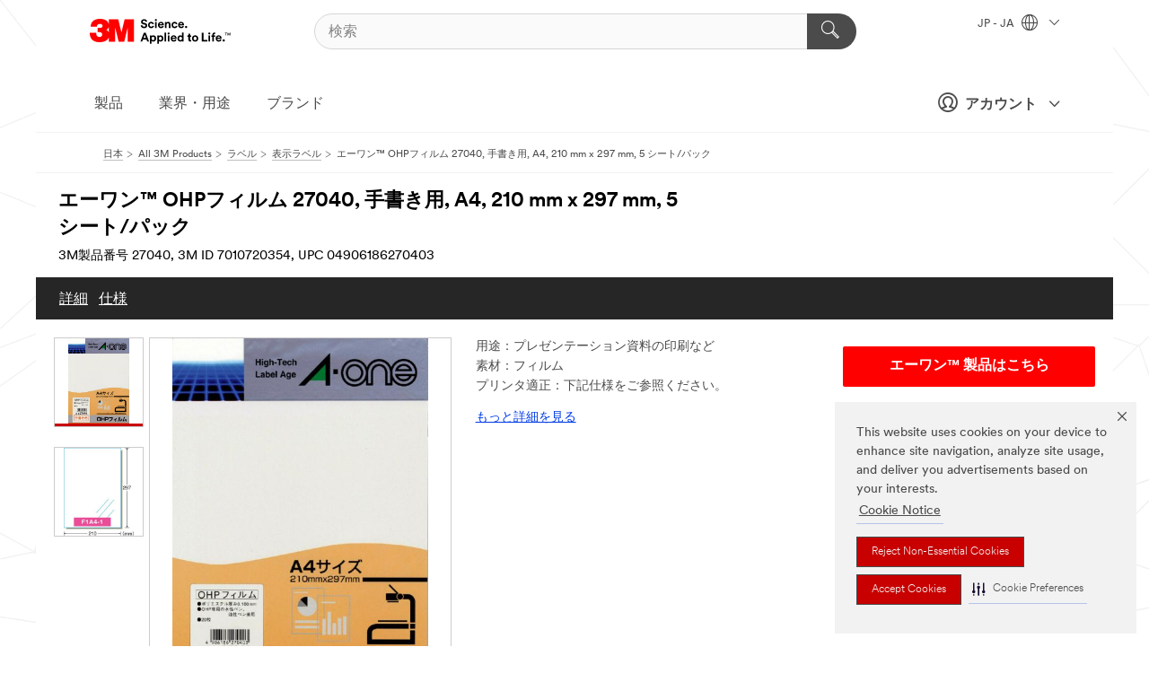

--- FILE ---
content_type: text/html; charset=UTF-8
request_url: https://www.3mcompany.jp/3M/ja_JP/p/d/v000519804/
body_size: 15712
content:
<!DOCTYPE html>
<html lang="ja-JP">
 <head><meta http-equiv="X-UA-Compatible" content="IE=EDGE"><script type="text/javascript" src="https://cdn-prod.securiti.ai/consent/auto_blocking/0638aaa2-354a-44c0-a777-ea4db9f7bf8a/6cf415cb-9ae9-417e-a0b1-82585df46615.js"></script><script>(function(){var s=document.createElement('script');s.src='https://cdn-prod.securiti.ai/consent/cookie-consent-sdk-loader.js';s.setAttribute('data-tenant-uuid', '0638aaa2-354a-44c0-a777-ea4db9f7bf8a');s.setAttribute('data-domain-uuid', '6cf415cb-9ae9-417e-a0b1-82585df46615');s.setAttribute('data-backend-url', 'https://app.securiti.ai');s.setAttribute('data-skip-css', 'false');s.defer=true;var parent_node=document.head || document.body;parent_node.appendChild(s);})()</script><script src="https://tags.tiqcdn.com/utag/3m/3m-apac/prod/utag.sync.js"></script><script>if (typeof utag_data == 'undefined') utag_data = {};</script><style>.MMM--site-bd .mds-wrapper p{margin:0;}.mds-wrapper .mds-titleWithText_content--body p, .mds-wrapper .mds-stackableimages_container--content p, .mds-wrapper .mds-content-cards_grid_card_body .mds-font_body p, .mds-wrapper .mds-contentCTA_content--body p, .mds-wrapper .mds-accordion_content--text>p, .mds-wrapper .mds-tabs_items--content>div>p, .mds-wrapper .mds-verticaltabs_content--text>p{margin-bottom:15px;}.MMM--site-bd .mds-wrapper .mds-margin_large--bottom{margin-bottom: 20px;}.MMM--site-bd .mds-wrapper .mds-margin_large--top{margin-top: 20px;}.MMM--site-bd .mds-wrapper ol{margin:0;}.MMM--site-bd .mds-wrapper .mds-titleWithText_content--body ol, .MMM--site-bd .mds-wrapper .mds-titleWithText_content--body ul, .MMM--site-bd .mds-wrapper .mds-stackableimages_container--content ol, .MMM--site-bd .mds-wrapper .mds-stackableimages_container--content ul, .MMM--site-bd .mds-wrapper .mds-content-cards_grid_card_body .mds-font_body ol, .MMM--site-bd .mds-wrapper .mds-content-cards_grid_card_body .mds-font_body ul, .MMM--site-bd .mds-wrapper .mds-contentCTA_content--body ol, .MMM--site-bd .mds-wrapper .mds-contentCTA_content--body ul, .MMM--site-bd .mds-wrapper .mds-accordion_content--text>ol, .MMM--site-bd .mds-wrapper .mds-accordion_content--text>ul, .MMM--site-bd .mds-wrapper .mds-tabs_items--content>div>ol, .MMM--site-bd .mds-wrapper .mds-tabs_items--content>div>ul, .MMM--site-bd .mds-wrapper .mds-verticaltabs_content--text>ol, .MMM--site-bd .mds-wrapper .mds-verticaltabs_content--text>ul{padding-left: 22px;}</style>
<title>エーワン™ OHPフィルム 27040, 手書き用, A4, 210 mm x 297 mm, 5 シート/パック | 3M 日本</title>
  <meta charset="utf-8">
  <meta name="viewport" content="width=device-width, initial-scale=1.0">
<meta name="DCSext.Brand" content="エーワン">
<meta name="DCSext.Business" content="Consumer Business Group">
<meta name="DCSext.CDC" content="BJ">
<meta name="DCSext.Dimension_FUZE_Featured_Brands" content="エーワン">
<meta name="DCSext.Hierarchy" content="GPH12326">
<meta name="DCSext.SnapsPdp" content="エーワン™ OHPフィルム 27040, 手書き用, A4, 210 mm x 297 mm, 5 シート/パック">
<meta name="DCSext.ewcd_url" content="Z6_79L2HO02KO3O10Q639V7L0A534 | Z6_79L2HO02KG6I50QDV8OC6DIFH6">
<meta name="DCSext.locale" content="ja_JP">
<meta name="DCSext.page" content="CORP_SNAPS_GPH_JP">
<meta name="DCSext.platform" content="FUZE">
<meta name="DCSext.site" content="CORP_SNAPS_GPH">
<meta name="Discontinued" content="false">
<meta name="WT.cg_n" content="Product Detail Page">
<meta name="WT.dcsvid" content="">
<meta name="WT.pn_sku" content="7010720354">
<meta name="application-name" content="MMM-ext">
<meta name="baseurl" content="https://www.3mcompany.jp/3M/ja_JP/p/">
<meta name="dc_coverage" content="JP">
<meta name="description" content="プレゼンテーションに利用できるOHPフィルムです。">
<meta name="entity.categoryId" content="GPH12326">
<meta name="format-detection" content="telephone=no">
<meta name="generatedBySNAPS" content="true">
<meta http-equiv="cleartype" content="on">
<meta http-equiv="format-detection" content="telephone=no">
<meta http-equiv="imagetoolbar" content="no">
<meta name="isChild" content="true">
<meta name="isParent" content="false">
<meta name="mmm_id" content="7010720354">
<meta name="mmmsite" content="CORP_SNAPS_GPH">
<meta name="og:description" content="プレゼンテーションに利用できるOHPフィルムです。">
<meta name="og:image" content="https://multimedia.3m.com/mws/media/1218540J/J.jpg">
<meta name="og:title" content="エーワン™ OHPフィルム 27040, 手書き用, A4, 210 mm x 297 mm, 5 シート/パック">
<meta name="og:url" content="https://www.3mcompany.jp/3M/ja_JP/p/d/v000519804/">
<meta name="pageType" content="FuzeProductDetail">
<meta name="mmm:serp" content="https://www.3mcompany.jp/3M/ja_JP/p/d/v000519804/"/>
<link rel="canonical" href="https://www.3mcompany.jp/3M/ja_JP/p/d/v000519804/" /><!--  <PageMap><DataObject type="server"><Attribute name="node">fd-1 | WebSphere_Portal</Attribute>
<Attribute name="placeUniquename">CORP_SNAPS_GPH</Attribute>
<Attribute name="sitebreadcrumb">Z6_79L2HO02KG6I50QDV8OC6DIFH6</Attribute>
<Attribute name="themeVersion">2025.12</Attribute>
<Attribute name="pageUniquename">CORP_SNAPS_GPH_JP</Attribute>
</DataObject>
<DataObject type="page"><Attribute name="site">Z6_79L2HO02KO3O10Q639V7L0A534 | CORP_SNAPS_GPH</Attribute>
<Attribute name="currentpage">Z6_79L2HO02KG6I50QDV8OC6DIFH6</Attribute>
<Attribute name="currentuniquename">CORP_SNAPS_GPH_JP</Attribute>
</DataObject>
</PageMap> --><link rel="shortcut icon" type="image/ico" href="/favicon.ico" />
<link rel="apple-touch-icon-precomposed" sizes="57x57" href="/3m_theme_assets/themes/3MTheme/assets/images/unicorn/3M_Bookmark_Icon_57x57.png" />
<link rel="apple-touch-icon-precomposed" sizes="60x60" href="/3m_theme_assets/themes/3MTheme/assets/images/unicorn/3M_Bookmark_Icon_60x60.png" />
<link rel="apple-touch-icon-precomposed" sizes="72x72" href="/3m_theme_assets/themes/3MTheme/assets/images/unicorn/3M_Bookmark_Icon_72x72.png" />
<link rel="apple-touch-icon-precomposed" sizes="76x76" href="/3m_theme_assets/themes/3MTheme/assets/images/unicorn/3M_Bookmark_Icon_76x76.png" />
<link rel="apple-touch-icon-precomposed" sizes="114x114" href="/3m_theme_assets/themes/3MTheme/assets/images/unicorn/3M_Bookmark_Icon_114x114.png" />
<link rel="apple-touch-icon-precomposed" sizes="120x120" href="/3m_theme_assets/themes/3MTheme/assets/images/unicorn/3M_Bookmark_Icon_120x120.png" />
<link rel="apple-touch-icon-precomposed" sizes="144x144" href="/3m_theme_assets/themes/3MTheme/assets/images/unicorn/3M_Bookmark_Icon_144x144.png" />
<link rel="apple-touch-icon-precomposed" sizes="152x152" href="/3m_theme_assets/themes/3MTheme/assets/images/unicorn/3M_Bookmark_Icon_152x152.png" />
<link rel="apple-touch-icon-precomposed" sizes="180x180" href="/3m_theme_assets/themes/3MTheme/assets/images/unicorn/3M_Bookmark_Icon_180x180.png" />
<meta name="msapplication-TileColor" content="#ffffff" />
<meta name="msapplication-square70x70logo" content="/3m_theme_assets/themes/3MTheme/assets/images/unicorn/smalltile.png" />
<meta name="msapplication-square150x150logo" content="/3m_theme_assets/themes/3MTheme/assets/images/unicorn/mediumtile.png" />
<meta name="msapplication-wide310x150logo" content="/3m_theme_assets/themes/3MTheme/assets/images/unicorn/widetile.png" />
<meta name="msapplication-square310x310logo" content="/3m_theme_assets/themes/3MTheme/assets/images/unicorn/largetile.png" />
<link rel="stylesheet" href="/3m_theme_assets/themes/3MTheme/assets/css/build/phoenix.css?v=3.183.0" />
<link rel="stylesheet" href="/3m_theme_assets/themes/3MTheme/assets/css/unicorn-icons.css?v=3.183.0" />
<link rel="stylesheet" media="print" href="/3m_theme_assets/themes/3MTheme/assets/css/build/unicorn-print.css?v=3.183.0" />
<link rel="stylesheet" href="/3m_theme_assets/static/MDS/mammoth.css?v=3.183.0" />
<!--[if IE]><![endif]-->
<!--[if (IE 8)|(IE 7)]>
<script type="text/javascript">
document.getElementById("js-main_style").setAttribute("href", "");
</script>

<![endif]-->
<!--[if lte IE 6]><![endif]-->
<script type="text/javascript" src="/3m_theme_assets/themes/3MTheme/assets/scripts/mmmSettings.js"></script><link rel="stylesheet" href="/3m_theme_assets/themes/3MTheme/assets/css/build/gsn.css" />
<link rel="stylesheet" href="/3m_theme_assets/themes/3MTheme/assets/css/static/MyAccountDropdown/MyAccountDropdown.css" />


<script>(window.BOOMR_mq=window.BOOMR_mq||[]).push(["addVar",{"rua.upush":"false","rua.cpush":"false","rua.upre":"false","rua.cpre":"false","rua.uprl":"false","rua.cprl":"false","rua.cprf":"false","rua.trans":"","rua.cook":"false","rua.ims":"false","rua.ufprl":"false","rua.cfprl":"false","rua.isuxp":"false","rua.texp":"norulematch","rua.ceh":"false","rua.ueh":"false","rua.ieh.st":"0"}]);</script>
                              <script>!function(e){var n="https://s.go-mpulse.net/boomerang/";if("False"=="True")e.BOOMR_config=e.BOOMR_config||{},e.BOOMR_config.PageParams=e.BOOMR_config.PageParams||{},e.BOOMR_config.PageParams.pci=!0,n="https://s2.go-mpulse.net/boomerang/";if(window.BOOMR_API_key="UWRYR-C88R8-XEZDS-AZ97P-LXP2F",function(){function e(){if(!o){var e=document.createElement("script");e.id="boomr-scr-as",e.src=window.BOOMR.url,e.async=!0,i.parentNode.appendChild(e),o=!0}}function t(e){o=!0;var n,t,a,r,d=document,O=window;if(window.BOOMR.snippetMethod=e?"if":"i",t=function(e,n){var t=d.createElement("script");t.id=n||"boomr-if-as",t.src=window.BOOMR.url,BOOMR_lstart=(new Date).getTime(),e=e||d.body,e.appendChild(t)},!window.addEventListener&&window.attachEvent&&navigator.userAgent.match(/MSIE [67]\./))return window.BOOMR.snippetMethod="s",void t(i.parentNode,"boomr-async");a=document.createElement("IFRAME"),a.src="about:blank",a.title="",a.role="presentation",a.loading="eager",r=(a.frameElement||a).style,r.width=0,r.height=0,r.border=0,r.display="none",i.parentNode.appendChild(a);try{O=a.contentWindow,d=O.document.open()}catch(_){n=document.domain,a.src="javascript:var d=document.open();d.domain='"+n+"';void(0);",O=a.contentWindow,d=O.document.open()}if(n)d._boomrl=function(){this.domain=n,t()},d.write("<bo"+"dy onload='document._boomrl();'>");else if(O._boomrl=function(){t()},O.addEventListener)O.addEventListener("load",O._boomrl,!1);else if(O.attachEvent)O.attachEvent("onload",O._boomrl);d.close()}function a(e){window.BOOMR_onload=e&&e.timeStamp||(new Date).getTime()}if(!window.BOOMR||!window.BOOMR.version&&!window.BOOMR.snippetExecuted){window.BOOMR=window.BOOMR||{},window.BOOMR.snippetStart=(new Date).getTime(),window.BOOMR.snippetExecuted=!0,window.BOOMR.snippetVersion=12,window.BOOMR.url=n+"UWRYR-C88R8-XEZDS-AZ97P-LXP2F";var i=document.currentScript||document.getElementsByTagName("script")[0],o=!1,r=document.createElement("link");if(r.relList&&"function"==typeof r.relList.supports&&r.relList.supports("preload")&&"as"in r)window.BOOMR.snippetMethod="p",r.href=window.BOOMR.url,r.rel="preload",r.as="script",r.addEventListener("load",e),r.addEventListener("error",function(){t(!0)}),setTimeout(function(){if(!o)t(!0)},3e3),BOOMR_lstart=(new Date).getTime(),i.parentNode.appendChild(r);else t(!1);if(window.addEventListener)window.addEventListener("load",a,!1);else if(window.attachEvent)window.attachEvent("onload",a)}}(),"".length>0)if(e&&"performance"in e&&e.performance&&"function"==typeof e.performance.setResourceTimingBufferSize)e.performance.setResourceTimingBufferSize();!function(){if(BOOMR=e.BOOMR||{},BOOMR.plugins=BOOMR.plugins||{},!BOOMR.plugins.AK){var n=""=="true"?1:0,t="",a="bu5fziaxhuqq62lrkaua-f-f4ded2ffe-clientnsv4-s.akamaihd.net",i="false"=="true"?2:1,o={"ak.v":"39","ak.cp":"832420","ak.ai":parseInt("281472",10),"ak.ol":"0","ak.cr":8,"ak.ipv":4,"ak.proto":"h2","ak.rid":"377006fe","ak.r":45721,"ak.a2":n,"ak.m":"dscx","ak.n":"essl","ak.bpcip":"13.58.92.0","ak.cport":38516,"ak.gh":"23.33.25.7","ak.quicv":"","ak.tlsv":"tls1.3","ak.0rtt":"","ak.0rtt.ed":"","ak.csrc":"-","ak.acc":"","ak.t":"1769033768","ak.ak":"hOBiQwZUYzCg5VSAfCLimQ==YOWh1cMJnc7NkC6g6ZFM4FmamhfKNKaZ6DfKZp+GwVP5uQ3eAw4NcTRdBtqLw1YpoQG8C50tKViWetSTWfBPm4N8o2TkekkDb54amvlH1lAExFESNEIoYSUkc/YB7Cf+D2FcL33m0aicTSSu0OiXCzXOAgNYazyxX+Njl+jFiuXPMp8TOK10+uLG74pVLd828aTBc6S6qv7rn+E5gd7HoLR8wmTlsp+ytqmjC+7ASjZ0Kjk34Tx+wc4A1kxRJB5MRQIfemMA/Z+CyShzP2ept5ldif1qqO2CgyPAmPCxEBkK6GgW4imQGYI+P/1LRntz53QDipTujCKZu5nQoLQr3knFyLmug7Mp7RtKrQIU62MYT1+tpYKmh3KSn8itQdNDzl+x5NCbAXTSsRY+3MAxakH8uj8MrP5QDekSmkdZN9c=","ak.pv":"279","ak.dpoabenc":"","ak.tf":i};if(""!==t)o["ak.ruds"]=t;var r={i:!1,av:function(n){var t="http.initiator";if(n&&(!n[t]||"spa_hard"===n[t]))o["ak.feo"]=void 0!==e.aFeoApplied?1:0,BOOMR.addVar(o)},rv:function(){var e=["ak.bpcip","ak.cport","ak.cr","ak.csrc","ak.gh","ak.ipv","ak.m","ak.n","ak.ol","ak.proto","ak.quicv","ak.tlsv","ak.0rtt","ak.0rtt.ed","ak.r","ak.acc","ak.t","ak.tf"];BOOMR.removeVar(e)}};BOOMR.plugins.AK={akVars:o,akDNSPreFetchDomain:a,init:function(){if(!r.i){var e=BOOMR.subscribe;e("before_beacon",r.av,null,null),e("onbeacon",r.rv,null,null),r.i=!0}return this},is_complete:function(){return!0}}}}()}(window);</script></head>
<body class="MMM--bodyContain MMM--body_1440"><div class="MMM--skipMenu" id="top"><ul class="MMM--skipList"><li><a href="#js-gsnMenu">グローバルナビゲーションへ</a></li><li><a href="#ssnMenu">ページメニューへ</a></li><li><a href="#pageContent">コンテンツへ</a></li><li><a href="#js-searchBar">検索はこちら</a></li><li><a href="#help--links">お問い合わせはこちら</a></li><li><a href="/3M/ja_JP/company-jp/site-map/">サイトマップ</a></li></ul>
</div>

    <div id="js-bodyWrapper" class="MMM--themeWrapper">
        <div class="m-dropdown-list_overlay"></div>
    <nav class="m-nav">      
      <div class="is-header_container h-fitWidth m-header_container">
        <div class="m-header">          
          <a href="/3M/ja_JP/company-jp/" aria-label="3M Logo - Opens in a new window" class="is-3MLogo m-header_logo l-smallMarginRight h-linkNoUnderline l-centerVertically" title="3Mジャパングループ">
            <img class="h-onDesktop m-header_logoImg" src="/3m_theme_assets/themes/3MTheme/assets/images/unicorn/Logo.svg" alt="3M ロゴ" />
            <img class="h-notOnDesktop l-img" src="/3m_theme_assets/themes/3MTheme/assets/images/unicorn/Logo_mobile.png" alt="3M ロゴ" />
          </a>                          

          

<div class="m-header_search l-smallMarginRight">
  <form class="h-fitHeight" id="typeahead-root" action="/3M/ja_JP/p/">
    <input id="js-searchBar" class="m-header_searchbar h-fitWidth h-fitHeight l-centerVertically is-searchbar" name="Ntt" type="search" placeholder="検索" aria-label="検索">
    <button class="m-header_searchbutton" type="submit" value="検索" aria-label="検索">
      <i class="MMM--icn MMM--icn_search color--white"></i>
    </button>
  </form>
</div>


          <div style="display: inline-block" class="h-notOnDesktop">
            <div class="m-header_menu l-centerVertically h-notOnDesktop">
              <a href="#" class="h-linkNoUnderline link--dark is-header_menuLink is-collapsed m-header_menuLink" aria-haspopup="true" aria-controls="navOptions" aria-label="Open Navigation" data-openlabel="Open Navigation" data-closelabel="閉じる">
                <i class="MMM--icn MMM--icn_hamburgerMenu is-header_menuIcon m-header_menuIcn"></i>
              </a>
              <i class="MMM--icn MMM--icn_close link--dark m-header_hiddenIcn m-header_menuIcn"></i>
            </div>
          </div>
          <div class="m-header--fix"></div>
        </div>
                
        
        <div class="m-header-madbar h-notOnDesktop">
          <div class="MAD-Bar">
            <div class="m-account mad-section">
              
              <a href="#" role="button" class="m-btn m-btn--free font--size m-navbar_loginBtn m-navbar_profileBtn link--dark is-header_madSI is-closed is-signInToggle" target="_self">
                <i class="MMM--icn MMM--icn_userHollow large-icn"></i>
                アカウント
                <i class="MMM--icn MMM--icn_down_arrow mad-barSI-arrow"></i>
              </a>
              
            </div>
          </div>
        </div>
                
        <div class="m-header_overlay"></div>
        
        <!-- Profile Management Pop-Up -->
              <div class="m-navbar m-navbar-noStyle">
               <div class=" is-signInPopUp h-hidden">
                <div class="m-navbar_signInPopup font--standard mad-menu-container" aria-modal="true">                           
                  
                  <div class="MyLogOut MySignIn">
                    <a target="_self" class="externalSameWdw" rel="nofollow" href="https://www.3mcompany.jp/my3M/ja_JP/p/" class="m-btn--red font--size m-signOutBtn_lg">サインイン</a>
                  </div>
                  
                  <div class="signIn-linkBox">
                    <a href="https://order.3m.com/store/bComJapanStoreSite/ja_JP/login">bComにサインイン</a>
                  </div>
                </div> 
               </div> 
              </div>            
            

        <div class="is-dropdown h-hidden m-navbar_container">
          <div class="m-navbar_overlay h-fitHeight h-notOnMobile is-overlay h-notOnDesktop"></div>
          <div class="m-navbar">
            <div class="m-navbar_level-1 js-navbar_level-1">

              
	          <div class="m-navbar_login m-navbar_loginProfile h-notOnMobile h-notOnTablet h-onDesktop">
              <div class="mad-section">
                <a href="#" class="m-btn m-btn--free font--size m-navbar_loginBtn m-navbar_signInBtn link--dark is-signInToggle is-header_madDesktopSI">
                  <i class="MMM--icn MMM--icn_userHollow l-centerVertically large-icn" style="padding-left: 10px; font-weight: bold;"></i>
                  アカウント
                  <i class="MMM--icn mad-barSI-arrow MMM--icn_down_arrow" style="padding-left: 10px; font-size: 11px;"></i>
                </a>
              </div>
            </div>
 
              <div class="m-navbar_localization l-centerVertically">
                <a href="#" class="link--dark l-centerVertically is-localeToggle">JP - JA
                  <i class="MMM--icn MMM--icn_localizationGlobe l-centerVertically m-navbar_localGlobe" style="padding-left: 5px;"></i>
                  <i class="MMM--icn MMM--icn_down_arrow h-onDesktop" style="padding-left: 10px; font-size: 11px;"></i></a>
              </div>
              <div id="js-gsnMenu" class="m-navbar_nav">

                
<ul id="navOptions" role="menubar">
<li class="m-navbar_listItem">
        <a href="#" id="navbar_link-products" class="is-navbar_link m-navbar_link" aria-haspopup="true" aria-expanded="false">製品</a>
      </li><li class="m-navbar_listItem">
        <a href="#" id="navbar_link-industries" class="is-navbar_link m-navbar_link" aria-haspopup="true" aria-expanded="false">業界・用途</a>
      </li><li class="m-navbar_listItem">
        <a href="#" id="navbar_link-brands" class="is-navbar_link m-navbar_link" aria-haspopup="true" aria-expanded="false">ブランド</a>
      </li>
</ul>
<div class="m-navbar_localOverlay is-localePopUp h-hidden">
  <div class="m-navbar_localPopup m-navbar_popup font--standard" aria-modal="true" role="dialog" aria-label="language switcher dialog">
    <button
      class="m-navbar-localClose m-btn--close color--silver is-close h-notOnDesktop"
      aria-label="閉じる"><i class="MMM--icn MMM--icn_close"></i></button>
    <div class="font--standard m-navbar_popupTitle">3Mジャパングループ</div>
    <form>
      <div class="font--standard m-navbar_popupOptions"><input type="radio" name="locale" value="https://www.3mcompany.jp/3M/ja_JP/p/d/v000519804/" id="locale-jp-ja" class="m-radioInput" checked>
      	    <label class="m-radioInput_label" for="locale-jp-ja">日本語 - JA</label><br></div>
      <a href="https://www.3m.com/3M/en_US/select-location/" aria-label="Change 3M Location" class="link">Change 3M Location</a>
      <button type="submit" value="送信" class="m-btn m-btn--red m-navbar_localeSave is-saveLocale">保存</button>
    </form>
  </div>
  <div class="m-overlay h-onDesktop is-close"></div>
</div>
              </div>
            </div>

            <div class="m-dropdown-list js-navbar_level-2">

              <!-- Dropdown Lists Header -->
<div class="m-dropdown-list_header">
  <button class="m-dropdown-list_backBtn js-dropdown-list_backBtn">
    <i class="MMM--icn MMM--icn_lt2"></i>
  </button>
  <div class="m-dropdown-list_title">
<label id="dropdown-list_products-title">製品</label>
      <label id="dropdown-list_industries-title">業界・用途</label>
      <label id="dropdown-list_brands-title">ブランド</label>
      
  </div>
</div><!-- End of the dropdown list header --><ul id="products-list" class="l-dropdown-list_container" role="menu" aria-hidden="true"><li class="l-dropdown-list" role="menuitem">
      <a href="/3M/ja_JP/p/c/cleaning-supplies/" aria-label="クリーニング用品" class="isInside MMM--basicLink">
        クリーニング用品
      </a>
    </li><li class="l-dropdown-list" role="menuitem">
      <a href="/3M/ja_JP/p/c/compounds-polishes/" aria-label="コンパウンド＆ポリッシュ" class="isInside MMM--basicLink">
        コンパウンド＆ポリッシュ
      </a>
    </li><li class="l-dropdown-list" role="menuitem">
      <a href="/3M/ja_JP/p/c/coatings/" aria-label="コーティング製品" class="isInside MMM--basicLink">
        コーティング製品
      </a>
    </li><li class="l-dropdown-list" role="menuitem">
      <a href="/3M/ja_JP/p/c/tapes/" aria-label="テープ" class="isInside MMM--basicLink">
        テープ
      </a>
    </li><li class="l-dropdown-list" role="menuitem">
      <a href="/3M/ja_JP/p/c/films-sheeting/" aria-label="フィルム" class="isInside MMM--basicLink">
        フィルム
      </a>
    </li><li class="l-dropdown-list" role="menuitem">
      <a href="/3M/ja_JP/p/c/labels/" aria-label="ラベル" class="isInside MMM--basicLink">
        ラベル
      </a>
    </li><li class="l-dropdown-list" role="menuitem">
      <a href="/3M/ja_JP/p/c/office-supplies/" aria-label="事務用品" class="isInside MMM--basicLink">
        事務用品
      </a>
    </li><li class="l-dropdown-list" role="menuitem">
      <a href="/3M/ja_JP/p/c/signage-marking/" aria-label="交通安全関連" class="isInside MMM--basicLink">
        交通安全関連
      </a>
    </li><li class="l-dropdown-list" role="menuitem">
      <a href="/3M/ja_JP/p/c/ppe/" aria-label="個人用保護具" class="isInside MMM--basicLink">
        個人用保護具
      </a>
    </li><li class="l-dropdown-list" role="menuitem">
      <a href="/3M/ja_JP/p/c/home/" aria-label="家庭用製品" class="isInside MMM--basicLink">
        家庭用製品
      </a>
    </li><li class="l-dropdown-list" role="menuitem">
      <a href="/3M/ja_JP/p/c/tools-equipment/" aria-label="工具・設備・検査機器・アクセサリー" class="isInside MMM--basicLink">
        工具・設備・検査機器・アクセサリー
      </a>
    </li><li class="l-dropdown-list" role="menuitem">
      <a href="/3M/ja_JP/p/c/building-materials/" aria-label="建築資材" class="isInside MMM--basicLink">
        建築資材
      </a>
    </li><li class="l-dropdown-list" role="menuitem">
      <a href="/3M/ja_JP/p/c/adhesives/" aria-label="接着剤・シーリング材＆充填剤製品" class="isInside MMM--basicLink">
        接着剤・シーリング材＆充填剤製品
      </a>
    </li><li class="l-dropdown-list" role="menuitem">
      <a href="/3M/ja_JP/p/c/insulation/" aria-label="断熱・吸音・電気絶縁材" class="isInside MMM--basicLink">
        断熱・吸音・電気絶縁材
      </a>
    </li><li class="l-dropdown-list" role="menuitem">
      <a href="/3M/ja_JP/p/c/abrasives/" aria-label="研磨材" class="isInside MMM--basicLink">
        研磨材
      </a>
    </li><li class="l-dropdown-list" role="menuitem">
      <a href="/3M/ja_JP/p/c/automotive-parts-hardware/" aria-label="自動車部品・器具" class="isInside MMM--basicLink">
        自動車部品・器具
      </a>
    </li><li class="l-dropdown-list" role="menuitem">
      <a href="/3M/ja_JP/p/c/electrical/" aria-label="電力製品" class="isInside MMM--basicLink">
        電力製品
      </a>
    </li><li class="l-dropdown-list" role="menuitem">
      <a href="/3M/ja_JP/p/c/electronics-components/" aria-label="電子材料・コネクタ・ケーブルアッセンブリ" class="isInside MMM--basicLink">
        電子材料・コネクタ・ケーブルアッセンブリ
      </a>
    </li><li class="l-dropdown-list" role="menuitem">
      <a href="/3M/ja_JP/p/c/advanced-materials/" aria-label="高機能材料" class="isInside MMM--basicLink">
        高機能材料
      </a>
    </li><li class="l-dropdown-list_last-item" role="menuitem"><a class="l-dropdown-list_view-all-products" href="/3M/ja_JP/p/">全ての製品</a>     
      <button class="m-btn js-backtoTopBtn">
        <i class="MMM--icn MMM--icn_arrowUp"></i>
      </button>
    </li></ul>
<ul id="industries-list" class="l-dropdown-list_container" role="menu" aria-hidden="true"><li class="l-dropdown-list" role="menuitem">
      <a href="/3M/ja_JP/electronics-jp/" aria-label="エレクトロニクス" class="MMM--basicLink">
        エレクトロニクス
      </a>
    </li><li class="l-dropdown-list" role="menuitem">
      <a href="/3M/ja_JP/consumer-jp/" aria-label="コンシューマー" class="MMM--basicLink">
        コンシューマー
      </a>
    </li><li class="l-dropdown-list" role="menuitem">
      <a href="/3M/ja_JP/safety-jp/" aria-label="セーフティ" class="MMM--basicLink">
        セーフティ
      </a>
    </li><li class="l-dropdown-list" role="menuitem">
      <a href="/3M/ja_JP/transportation-jp/" aria-label="交通関連" class="MMM--basicLink">
        交通関連
      </a>
    </li><li class="l-dropdown-list" role="menuitem">
      <a href="/3M/ja_JP/design-construction-jp/" aria-label="建設・建築" class="MMM--basicLink">
        建設・建築
      </a>
    </li><li class="l-dropdown-list" role="menuitem">
      <a href="/3M/ja_JP/commercial-solutions-jp/" aria-label="業務用ソリューション" class="MMM--basicLink">
        業務用ソリューション
      </a>
    </li><li class="l-dropdown-list" role="menuitem">
      <a href="/3M/ja_JP/automotive-jp/" aria-label="自動車関連" class="MMM--basicLink">
        自動車関連
      </a>
    </li><li class="l-dropdown-list" role="menuitem">
      <a href="/3M/ja_JP/manufacturing-jp/" aria-label="製造関連" class="MMM--basicLink">
        製造関連
      </a>
    </li><li class="l-dropdown-list" role="menuitem">
      <a href="/3M/ja_JP/energy-jp/" aria-label="電力・エネルギー" class="MMM--basicLink">
        電力・エネルギー
      </a>
    </li><div class="l-dropdown-list_industries-image">
      <img class="img img_stretch mix-MMM--img_fancy" src="https://multimedia.3m.com/mws/media/1812021O/industry-feature-image.png" alt="An auto factory worker inspecting car production line.">
      <p>At 3M, we discover and innovate in nearly every industry to help solve problems around the world.</p>
    </div></ul>
<ul id="brands-list" class="l-dropdown-list_container" role="menu" aria-hidden="true"><li class="l-dropdown-list l-dropdown-list_brands" role="menuitem">  
      <div class="l-dropdown-logo_container">
        <div class="l-dropdown-logo_sprite">
          <img src="https://multimedia.3m.com/mws/media/1815179O/command-brand-logo.png" alt="コマンド™">
        </div>
        <label class="l-dropdown-logo_label">コマンド™</label>
      </div>  
      <div class="l-dropdown-links_container"><a class="m-btn m-btn--red m-btn--fullWidth" href="https://www.command.jp/3M/ja_JP/p/" aria-label="コマンド™ 製品" >製品</a><a href="https://www.command.jp/3M/ja_JP/command-jp/" class="m-btn m-btn--light m-btn--fullWidth" aria-label="コマンド™ 製品ブランドサイト">ブランドサイト<i class="MMM--icn MMM--icn_arrowJump"></i></a>
      </div>
    </li><li class="l-dropdown-list l-dropdown-list_brands" role="menuitem">  
      <div class="l-dropdown-logo_container">
        <div class="l-dropdown-logo_sprite">
          <img src="https://multimedia.3m.com/mws/media/1815185O/scotch-brand-brand-logo.png" alt="スコッチ™">
        </div>
        <label class="l-dropdown-logo_label">スコッチ™</label>
      </div>  
      <div class="l-dropdown-links_container"><a class="m-btn m-btn--red m-btn--fullWidth" href="https://www.scotch.jp/3M/ja_JP/p/" aria-label="スコッチ™ 製品" >製品</a><a href="https://www.scotch.jp/3M/ja_JP/scotch-brand-jp/" class="m-btn m-btn--light m-btn--fullWidth" aria-label="スコッチ™ 製品 ブランドサイト">ブランドサイト<i class="MMM--icn MMM--icn_arrowJump"></i></a>
      </div>
    </li><li class="l-dropdown-list l-dropdown-list_brands" role="menuitem">  
      <div class="l-dropdown-logo_container">
        <div class="l-dropdown-logo_sprite">
          <img src="https://multimedia.3m.com/mws/media/1988037O/scotchgard-brand-logo.png" alt="スコッチガード™ ブランド">
        </div>
        <label class="l-dropdown-logo_label">スコッチガード™ ブランド</label>
      </div>  
      <div class="l-dropdown-links_container"><a class="m-btn m-btn--red m-btn--fullWidth" href="https://www.scotchgard.jp/3M/ja_JP/p/" aria-label="スコッチガード™ ブランドプロダクト" >製品</a><a href="https://www.scotchgard.jp/3M/ja_JP/scotchgard-jp/" class="m-btn m-btn--light m-btn--fullWidth" aria-label="スコッチガード™ ブランドサイト">ブランドサイト<i class="MMM--icn MMM--icn_arrowJump"></i></a>
      </div>
    </li><li class="l-dropdown-list l-dropdown-list_brands" role="menuitem">  
      <div class="l-dropdown-logo_container">
        <div class="l-dropdown-logo_sprite">
          <img src="https://multimedia.3m.com/mws/media/1815186O/scotch-brite-brand-logo.png" alt="スコッチ・ブライト™">
        </div>
        <label class="l-dropdown-logo_label">スコッチ・ブライト™</label>
      </div>  
      <div class="l-dropdown-links_container"><a class="m-btn m-btn--red m-btn--fullWidth" href="https://www.scotch-brite.jp/3M/ja_JP/p/" aria-label="スコッチ・ブライト™ 製品" >製品</a><a href="https://www.scotch-brite.jp/3M/ja_JP/scotch-brite-jp/" class="m-btn m-btn--light m-btn--fullWidth" aria-label="スコッチ・ブライト™ 製品 ブランドサイト">ブランドサイト<i class="MMM--icn MMM--icn_arrowJump"></i></a>
      </div>
    </li><li class="l-dropdown-list l-dropdown-list_brands" role="menuitem">  
      <div class="l-dropdown-logo_container">
        <div class="l-dropdown-logo_sprite">
          <img src="https://multimedia.3m.com/mws/media/1815183O/nexcare-brand-logo.png" alt="ネクスケア™">
        </div>
        <label class="l-dropdown-logo_label">ネクスケア™</label>
      </div>  
      <div class="l-dropdown-links_container"><a class="m-btn m-btn--red m-btn--fullWidth" href="https://www.nexcare.jp/3M/ja_JP/p/" aria-label="ネクスケア™ 製品" >製品</a><a href="https://www.nexcare.jp/3M/ja_JP/nexcare-jp/" class="m-btn m-btn--light m-btn--fullWidth" aria-label="ネクスケア™ 製品 ブランドサイト">ブランドサイト<i class="MMM--icn MMM--icn_arrowJump"></i></a>
      </div>
    </li><li class="l-dropdown-list l-dropdown-list_brands" role="menuitem">  
      <div class="l-dropdown-logo_container">
        <div class="l-dropdown-logo_sprite">
          <img src="https://multimedia.3m.com/mws/media/1815181O/futuro-brand-logo.png" alt="フツロ™">
        </div>
        <label class="l-dropdown-logo_label">フツロ™</label>
      </div>  
      <div class="l-dropdown-links_container"><a class="m-btn m-btn--red m-btn--fullWidth" href="https://futuro.3mcompany.jp/3M/ja_JP/p/" aria-label="フツロ™ 製品" >製品</a><a href="https://futuro.3mcompany.jp/3M/ja_JP/futuro-jp/" class="m-btn m-btn--light m-btn--fullWidth" aria-label="フツロ™ 製品 ブランドサイト">ブランドサイト<i class="MMM--icn MMM--icn_arrowJump"></i></a>
      </div>
    </li><li class="l-dropdown-list l-dropdown-list_brands" role="menuitem">  
      <div class="l-dropdown-logo_container">
        <div class="l-dropdown-logo_sprite">
          <img src="https://multimedia.3m.com/mws/media/1815184O/post-it-brand-logo.png" alt="ポスト・イット®">
        </div>
        <label class="l-dropdown-logo_label">ポスト・イット®</label>
      </div>  
      <div class="l-dropdown-links_container"><a class="m-btn m-btn--red m-btn--fullWidth" href="https://www.post-it.jp/3M/ja_JP/p/" aria-label="ポスト・イット® 製品" >製品</a><a href="https://www.post-it.jp/3M/ja_JP/post-it-jp/" class="m-btn m-btn--light m-btn--fullWidth" aria-label="ポスト・イット® 製品 ブランドサイト">ブランドサイト<i class="MMM--icn MMM--icn_arrowJump"></i></a>
      </div>
    </li>  
  <li class="l-dropdown-list_viewbrands"></li>
</ul>

            </div>            
          </div>
        </div>
      </div>
    </nav>
    <div class="m-navbar_profileOverlay is-profileToggle is-close h-hidden"></div>
    <div class="m-navbar_signInOverlay m-overlay is-signInToggle is-close h-hidden"></div>
<div class="MMM--site-bd">
  <div class="MMM--grids" id="pageContent">
  <div class="MMM--siteNav">
  <div class="MMM--breadcrumbs_theme">
  <ol class="MMM--breadcrumbs-list" itemscope itemtype="https://schema.org/BreadcrumbList"><li itemprop="itemListElement" itemscope itemtype="https://schema.org/ListItem"><a href="/3M/ja_JP/company-jp/" itemprop="item"><span itemprop="name">日本</span></a><i class="MMM--icn MMM--icn_breadcrumb"></i>
          <meta itemprop="position" content="1" /></li><li itemprop="itemListElement" itemscope itemtype="https://schema.org/ListItem"><a href="/3M/ja_JP/p/" itemprop="item"><span itemprop="name">All 3M Products</span></a><i class="MMM--icn MMM--icn_breadcrumb"></i>
          <meta itemprop="position" content="2" /></li><li itemprop="itemListElement" itemscope itemtype="https://schema.org/ListItem"><a href="https://www.3mcompany.jp/3M/ja_JP/p/c/labels/" itemprop="item"><span itemprop="name">ラベル</span></a><i class="MMM--icn MMM--icn_breadcrumb"></i>
          <meta itemprop="position" content="3" /></li><li itemprop="itemListElement" itemscope itemtype="https://schema.org/ListItem"><a href="https://www.3mcompany.jp/3M/ja_JP/p/c/labels/stickers/" itemprop="item"><span itemprop="name">表示ラベル</span></a><i class="MMM--icn MMM--icn_breadcrumb"></i>
          <meta itemprop="position" content="4" /></li><li itemprop="itemListElement" itemscope itemtype="https://schema.org/ListItem"><span itemprop="name">エーワン™ OHPフィルム 27040, 手書き用, A4, 210 mm x 297 mm, 5 シート/パック</span><link itemprop="url" href="#"><meta itemprop="position" content="5" /></li></ol>
  
</div>

        </div><div class="hiddenWidgetsDiv">
	<!-- widgets in this container are hidden in the UI by default -->
	<div class='component-container ibmDndRow hiddenWidgetsContainer id-Z7_79L2HO02KG6I50QDV8OC6DIF90' name='ibmHiddenWidgets' ></div><div style="clear:both"></div>
</div>

<div class="MMM--grids">
  <div class='component-container MMM--grids-col_single MMM--grids-col ibmDndColumn id-Z7_79L2HO02KG6I50QDV8OC6DIF94' name='ibmMainContainer' ><div class='component-control id-Z7_79L2HO02KG6I50QDV8OC6DAI41' ><span id="Z7_79L2HO02KG6I50QDV8OC6DAI41"></span><html><head><meta name="viewport" content="width=device-width"/><script>window.__INITIAL_DATA = {"isParent":false,"productDetails":{"hasMoreOptions":false,"imageUrl":"https://multimedia.3m.com/mws/media/1218540J/J.jpg","altText":"OHPフィルム 手書き用","name":"エーワン™ OHPフィルム 27040, 手書き用, A4, 210 mm x 297 mm, 5 シート/パック","stockNumber":"7010720354","originalMmmid":"7010720354","previousStockNumber":"JT181011282","upc":"04906186270403","catalogNumber":"27040","productNumber":"27040","shortDescription":"プレゼンテーションに利用できるOHPフィルムです。","divisionName":"Consumer Business Group","divisionCode":"BJ","childrenUpc":["4906186270403"],"categoryId":"GPH12326","industryId":"","canonical":"https://www.3mcompany.jp/3M/ja_JP/p/d/v000519804/","discontinued":false},"benefits":["用途：プレゼンテーション資料の印刷など","素材：フィルム","プリンタ適正：下記仕様をご参照ください。","プレゼンテーションをビジュアル面でサポートします。"],"classificationAttributes":[{"label":"カラー","identifier":"attra1798","values":["透明"],"assignment":"techspec"},{"label":"サイズ 厚み","identifier":"attrh771","values":["0.1 mm"],"assignment":"techspec_dimensions"},{"label":"サイズ 長さ","identifier":"attrh778","values":["297 mm"],"assignment":"techspec_dimensions"},{"label":"サイズ幅","identifier":"attrh776","values":["210 mm"],"assignment":"techspec_dimensions"},{"label":"ブランド","identifier":"brand0","values":["エーワン™"]},{"label":"プリンタータイプ","identifier":"fs0v7nmj9v","values":["手書き"],"assignment":"techspec"},{"label":"ラベル1片サイズ短辺","identifier":"attrh973","values":["> 200 mm"],"assignment":"techspec"},{"label":"ラベル1片サイズ長辺","identifier":"attrh974","values":["290 mm - 299.9 mm"],"assignment":"techspec"},{"label":"ラベル枚数","identifier":"19z21xh0bl","values":["1面"],"assignment":"techspec"},{"label":"一片サイズ","identifier":"da_l3rk57pftw","values":["210mm×297mm"],"assignment":"techspec"},{"label":"材質","identifier":"gsgkfcr6qh","values":["ポリエステルフィルム"],"assignment":"techspec"},{"label":"特性","identifier":"attra164","values":["フィルム"],"assignment":"techspec"},{"label":"製品タイプ","identifier":"f6kktw629s","values":["ステッカー"],"assignment":"techspec"}],"breadCrumb":[{"value":"すべての製品","removeUrl":"https://www.3mcompany.jp/3M/ja_JP/p/","gphId":"GPH19999"},{"value":"ラベル","removeUrl":"https://www.3mcompany.jp/3M/ja_JP/p/c/labels/","gphId":"GPH10010"},{"value":"表示ラベル","removeUrl":"https://www.3mcompany.jp/3M/ja_JP/p/c/labels/stickers/","gphId":"GPH12326"},{"value":"エーワン™ OHPフィルム 27040, 手書き用, A4, 210 mm x 297 mm, 5 シート/パック"}],"media":[{"url":"https://multimedia.3m.com/mws/media/1218540J/J.jpg","altText":"OHPフィルム 手書き用","usageCode":"main_image"},{"url":"https://multimedia.3m.com/mws/media/1239730J/J.jpg","urlPattern":"https://multimedia.3m.com/mws/media/1239730<R>/J.jpg","mimeType":"application/postscript","altText":"OHPフィルム 手書き用","usageCode":"8","dmrId":"1239730"}],"mediaMore":false,"moreOptions":{"baseId":"7010720354","terminalCategory":"GPH12326","totalSelected":1,"childHasCcSubId":false,"displayTable":false},"mediaOffset":1,"mediaMoreCount":0,"ctaInfo":{"ccSubId":"1400","ccTemplatedID":"emjo9gg796_96eba4b0-859c-11eb-8313-1d60c830325d20","callToActionLabel":"エーワン™ 製品はこちら","callToActionUrl":"https://www.a-one.co.jp/"},"replacement":{"discontinued":false,"is_product_new":false},"keywords":[],"hreflang":{"ja_JP":"https://www.3mcompany.jp/3M/ja_JP/p/d/v000519804/"},"translations":{"play":"再生する","viewBuyingOptions":"購入オプションを確認する","techDataSheet":"テクニカルデータシート","clearAll":"すべてクリア","chatUnavailable":"チャット ご利用不可","plusXMore":"'+# more","userInstructions":"取扱説明書","price":"価格","faq":"FAQ","options":"オプション","whereToBuy":"ご購入先","legalDisclaimer":"免責事項","viewLegalDisclaimer":"免責事項を確認する","productOptions":"製品セレクター","replacedBy":"代替品","clickTapZoom":"画像をクリックまたはタップすると拡大表示されます","upc":"UPC","hoverImageZoom":"画像にカーソルを合わせると拡大表示されます","thankYouMessage":"Our Goal is to respond to your request within 24 hours. Some questions, however, may need further investigation to provide you with appropriate response.","viewMoreDetails":"もっと詳細を見る","notApplicable":"該当なし","productNameID":"製品名・ID","recentlyViewed":"最近見た製品","supportDescription":"プロジェクトに適した製品を探すのにお困りですか？製品、技術、アプリケーションに関するアドバイスが必要な場合はご連絡ください。","showMore":"もっと見る","frequentBoughtTogether":"関連製品","emailRequired":"Enter your email address","allResults":"すべての結果","lastName":"Last name (optional)","dragSpin":"ドラッグすると回転します","stockNumber":"Stock #","loveToHearFeedback":"私たちは常にウェブサイトをより使いやすく、わかりやすくするために努力していますので、皆様の貴重なご意見をぜひお寄せください。","dimensionsClassifications":"サイズ・分類","disclaimerURL":"https://www.3m.com/3M/en_US/company-us/privacy-policy/","nsn":"NSN","availability":"在庫","matching":"マッチング","products":"製品","customerReviews":"カスタマーレビュー","pageTop":"トップ","disclaimerOpening":"The information you provide on this Contact Us form will be used to respond to your request and as further described in our","close":"クローズ","product":"製品","more":"もっと見る","messageUsHeader":"メールお問い合わせ","change":"変更する","viewAllProductOptions":"すべてのX 製品オプションを見る","highlights":"特長","safetyDataSheet":"SDS","specificationsAlternate":"特性","frequentlyViewedResources":"よく見られている資料","emailAddressRetype":"Retype your email address","partNumber":"3M部品番号","selectProductOptionsForIDs":"製品を選択してください","open":"オープン","invalidEmailAddress":"正しいメールアドレスを入力してください","country":"3M 日本","thankYouHeader":"Thank you for contacting 3M","documentNumber":"Document Number","relatedProducts":"関連製品","threeSixtySpin":"360度画像","specifications":"仕様","closeSection":"閉じる","similarProducts":"関連製品","emailAddress":"Email address","reviews":"レビュー","emailAddressFailure":"Email addresses do not match","learnWTB":"ご購入情報","supportTitle":"お問い合わせ","details":"詳細","frequentlyBoughtTogetherTemp":"よく一緒に購入されている製品","all":"All","messageUsIntro":"We welcome your questions and comments about 3M Products and only use the information you provide to respond to your message.","loadMore":"もっと見る","less":"閉じる","productNumber":"3M製品番号","selectOptionsTooltip":"製品オプションを選択","done":"Done","firstName":"First name (optional)","requiredProductsZone":"使用時に必要","helpMakeBetter":"より良いウェブサイト制作のため皆様の貴重なご意見をお寄せください","optionsAvailable":"複数製品あり","support":"サポート","viewAllResources":"すべての資料を見る","next":"次へ","submit":"Submit","disclaimerClosing":"Please be aware that this information (including the original and the subsequent reply) may be transferred to a server located in the U.S. for metrics and storage. If you do not consent to this use of your personal information, please do not use the Contact Us system.","chatLive":"チャット ご利用可能","priceList":"価格表","wtbUnavailable":"No distributors available","messageDetails":"Please be as detailed as possible:","of":"of","showingOfProducts":"表示 X of X 製品","suggestedApplications":"推奨アプリケーション","relatedProductsTemp":"関連製品","changeOptions":"選択変更","ajaxError":"AJAX error","resources":"参考資料","discontinued":"販売終了予定","message":"Message","sendFeedback":"フィードバックを送る","messageRequired":"Please provide a message.","disclaimerPunctuation":".","disclaimerLinkText":"Internet Privacy Policy","currentProduct":"選択中製品"},"highlightRichContent":false,"disableRichContent":false,"richContent":{},"disclaimerInfo":{},"displayController":{"showReviews":false,"showSupport":false,"showDetails":true,"showResources":false,"showRequiredProducts":false,"relatedProducts":false,"showDisclaimerInfo":false,"similarProducts":false,"classificationAttributes":true},"secondaryPageTitle":"","primaryPageTitle":"エーワン™ OHPフィルム 27040, 手書き用, A4, 210 mm x 297 mm, 5 シート/パック","canonicalUrl":"https://www.3mcompany.jp/3M/ja_JP/p/d/v000519804/","locale":"ja_JP","uniqueName":"CORP_SNAPS_GPH_JP","brandedSite":"","endpoints":{"snapServerUrl":"https://www.3mcompany.jp/snaps2/","moreResources":"https://www.3mcompany.jp/snaps2/api/pdp/moreResources/https/www.3mcompany.jp/3M/ja_JP/p/d/v000519804","moreMedia":"https://www.3mcompany.jp/snaps2/api/pdp/moreMedia/https/www.3mcompany.jp/3M/ja_JP/p/d/v000519804","moreRelatedProducts":"https://www.3mcompany.jp/snaps2/api/pdp/moreRelatedProducts/https/www.3mcompany.jp/3M/ja_JP/p/d/v000519804","productOptions":"https://www.3mcompany.jp/snaps2/api/pdp/productOptions/https/www.3mcompany.jp/3M/ja_JP/p/v000519804","similarProductsCompare":"https://www.3mcompany.jp/snaps2/api/compare/https/www.3mcompany.jp/3M/ja_JP/p/d/","moreRequiredProducts":"https://www.3mcompany.jp/snaps2/api/pdp/moreRequiredProducts/https/www.3mcompany.jp/3M/ja_JP/p/d/v000519804"},"pageKey":"d","fuzeRequest":true}
</script><style>#SNAPS2_root{visibility: hidden;opacity: 0;} 
 </style>
<script>(window.BOOMR_mq=window.BOOMR_mq||[]).push(["addVar",{"rua.upush":"false","rua.cpush":"false","rua.upre":"false","rua.cpre":"false","rua.uprl":"false","rua.cprl":"false","rua.cprf":"false","rua.trans":"","rua.cook":"false","rua.ims":"false","rua.ufprl":"false","rua.cfprl":"false","rua.isuxp":"false","rua.texp":"norulematch","rua.ceh":"false","rua.ueh":"false","rua.ieh.st":"0"}]);</script>
                              <script>!function(e){var n="https://s.go-mpulse.net/boomerang/";if("False"=="True")e.BOOMR_config=e.BOOMR_config||{},e.BOOMR_config.PageParams=e.BOOMR_config.PageParams||{},e.BOOMR_config.PageParams.pci=!0,n="https://s2.go-mpulse.net/boomerang/";if(window.BOOMR_API_key="UWRYR-C88R8-XEZDS-AZ97P-LXP2F",function(){function e(){if(!o){var e=document.createElement("script");e.id="boomr-scr-as",e.src=window.BOOMR.url,e.async=!0,i.parentNode.appendChild(e),o=!0}}function t(e){o=!0;var n,t,a,r,d=document,O=window;if(window.BOOMR.snippetMethod=e?"if":"i",t=function(e,n){var t=d.createElement("script");t.id=n||"boomr-if-as",t.src=window.BOOMR.url,BOOMR_lstart=(new Date).getTime(),e=e||d.body,e.appendChild(t)},!window.addEventListener&&window.attachEvent&&navigator.userAgent.match(/MSIE [67]\./))return window.BOOMR.snippetMethod="s",void t(i.parentNode,"boomr-async");a=document.createElement("IFRAME"),a.src="about:blank",a.title="",a.role="presentation",a.loading="eager",r=(a.frameElement||a).style,r.width=0,r.height=0,r.border=0,r.display="none",i.parentNode.appendChild(a);try{O=a.contentWindow,d=O.document.open()}catch(_){n=document.domain,a.src="javascript:var d=document.open();d.domain='"+n+"';void(0);",O=a.contentWindow,d=O.document.open()}if(n)d._boomrl=function(){this.domain=n,t()},d.write("<bo"+"dy onload='document._boomrl();'>");else if(O._boomrl=function(){t()},O.addEventListener)O.addEventListener("load",O._boomrl,!1);else if(O.attachEvent)O.attachEvent("onload",O._boomrl);d.close()}function a(e){window.BOOMR_onload=e&&e.timeStamp||(new Date).getTime()}if(!window.BOOMR||!window.BOOMR.version&&!window.BOOMR.snippetExecuted){window.BOOMR=window.BOOMR||{},window.BOOMR.snippetStart=(new Date).getTime(),window.BOOMR.snippetExecuted=!0,window.BOOMR.snippetVersion=12,window.BOOMR.url=n+"UWRYR-C88R8-XEZDS-AZ97P-LXP2F";var i=document.currentScript||document.getElementsByTagName("script")[0],o=!1,r=document.createElement("link");if(r.relList&&"function"==typeof r.relList.supports&&r.relList.supports("preload")&&"as"in r)window.BOOMR.snippetMethod="p",r.href=window.BOOMR.url,r.rel="preload",r.as="script",r.addEventListener("load",e),r.addEventListener("error",function(){t(!0)}),setTimeout(function(){if(!o)t(!0)},3e3),BOOMR_lstart=(new Date).getTime(),i.parentNode.appendChild(r);else t(!1);if(window.addEventListener)window.addEventListener("load",a,!1);else if(window.attachEvent)window.attachEvent("onload",a)}}(),"".length>0)if(e&&"performance"in e&&e.performance&&"function"==typeof e.performance.setResourceTimingBufferSize)e.performance.setResourceTimingBufferSize();!function(){if(BOOMR=e.BOOMR||{},BOOMR.plugins=BOOMR.plugins||{},!BOOMR.plugins.AK){var n=""=="true"?1:0,t="",a="bu5fziaxhuqq62lrkaua-f-f4ded2ffe-clientnsv4-s.akamaihd.net",i="false"=="true"?2:1,o={"ak.v":"39","ak.cp":"832420","ak.ai":parseInt("281472",10),"ak.ol":"0","ak.cr":8,"ak.ipv":4,"ak.proto":"h2","ak.rid":"377006fe","ak.r":45721,"ak.a2":n,"ak.m":"dscx","ak.n":"essl","ak.bpcip":"13.58.92.0","ak.cport":38516,"ak.gh":"23.33.25.7","ak.quicv":"","ak.tlsv":"tls1.3","ak.0rtt":"","ak.0rtt.ed":"","ak.csrc":"-","ak.acc":"","ak.t":"1769033768","ak.ak":"hOBiQwZUYzCg5VSAfCLimQ==YOWh1cMJnc7NkC6g6ZFM4FmamhfKNKaZ6DfKZp+GwVP5uQ3eAw4NcTRdBtqLw1YpoQG8C50tKViWetSTWfBPm4N8o2TkekkDb54amvlH1lAExFESNEIoYSUkc/YB7Cf+D2FcL33m0aicTSSu0OiXCzXOAgNYazyxX+Njl+jFiuXPMp8TOK10+uLG74pVLd828aTBc6S6qv7rn+E5gd7HoLR8wmTlsp+ytqmjC+7ASjZ0Kjk34Tx+wc4A1kxRJB5MRQIfemMA/Z+CyShzP2ept5ldif1qqO2CgyPAmPCxEBkK6GgW4imQGYI+P/1LRntz53QDipTujCKZu5nQoLQr3knFyLmug7Mp7RtKrQIU62MYT1+tpYKmh3KSn8itQdNDzl+x5NCbAXTSsRY+3MAxakH8uj8MrP5QDekSmkdZN9c=","ak.pv":"279","ak.dpoabenc":"","ak.tf":i};if(""!==t)o["ak.ruds"]=t;var r={i:!1,av:function(n){var t="http.initiator";if(n&&(!n[t]||"spa_hard"===n[t]))o["ak.feo"]=void 0!==e.aFeoApplied?1:0,BOOMR.addVar(o)},rv:function(){var e=["ak.bpcip","ak.cport","ak.cr","ak.csrc","ak.gh","ak.ipv","ak.m","ak.n","ak.ol","ak.proto","ak.quicv","ak.tlsv","ak.0rtt","ak.0rtt.ed","ak.r","ak.acc","ak.t","ak.tf"];BOOMR.removeVar(e)}};BOOMR.plugins.AK={akVars:o,akDNSPreFetchDomain:a,init:function(){if(!r.i){var e=BOOMR.subscribe;e("before_beacon",r.av,null,null),e("onbeacon",r.rv,null,null),r.i=!0}return this},is_complete:function(){return!0}}}}()}(window);</script></head><body><!-- SNAPS 2 HTML starts here --><div id="SNAPS2_root" class="sps2 mds-wrapper"><section class="sps2-pdp"><script id="Magic360Script" type="text/javascript" src="https://www.3mcompany.jp/snaps2/magic360/magic360.js" async=""></script><script type="text/javascript">
                        var Magic360Options  = {}
                        Magic360Options  = {
                            onready: function(spin) {
                                if(spin.id) {
                                    const event = new CustomEvent('spinnerReady', { detail: {spinnerId: spin.id }});
                                    document?.getElementById(spin.id)?.dispatchEvent(event);
                                }
                            }
                        }
                    </script><script id="MagicZoomScript" type="text/javascript" src="https://www.3mcompany.jp/snaps2/magiczoomplus/magiczoomplus.js" async=""></script><script type="text/javascript">
                                var mzOptions = {}
                                mzOptions = {
                                    onZoomIn: function() {
                                        if(arguments[0]) {
                                            const event = new CustomEvent('zoomIn', { detail: {magicZoomId: arguments[0] }});
                                            document?.getElementById(arguments[0])?.dispatchEvent(event);
                                        }
                                    },
                                    onZoomOut: function() {
                                        if(arguments[0]) {
                                            const event = new CustomEvent('zoomOut', { detail: {magicZoomId: arguments[0] }});
                                            document?.getElementById(arguments[0])?.dispatchEvent(event);
                                        }
                                    },
                                    onZoomReady: function() {
                                        if(arguments[0]) {
                                            const event = new CustomEvent('zoomReady', { detail: {magicZoomId: arguments[0] }});
                                            document?.getElementById(arguments[0])?.dispatchEvent(event);
                                        }
                                    }
                                }
                            </script><div class="sps2-pdp_header--container"><h1 class="mds-font_header--6 sps2-pdp_header--name">エーワン™ OHPフィルム 27040, 手書き用, A4, 210 mm x 297 mm, 5 シート/パック</h1><div class="sps2-pdp_header--details_container"><ul class="sps2-pdp_header--details_container_ids"><li class="mds-font_paragraph sps2-pdp_header--details_child" role="note">3M製品番号 27040</li><li class="mds-font_paragraph sps2-pdp_header--details_child" role="note">3M ID 7010720354</li><li class="mds-font_paragraph sps2-pdp_header--details_child" role="note">UPC 04906186270403</li></ul></div></div><nav class="sps2-pdp_jumpMenu" aria-label="エーワン™ OHPフィルム 27040, 手書き用, A4, 210 mm x 297 mm, 5 シート/パック"><ul class="sps2-pdp_jumpMenu--navList" role="menubar"><li class="sps2-pdp_jumpMenu--navList-item" role="none"><button class="sps2-pdp_jumpMenu--navList-item_link " data-testid="nav-button-sps2-pdp_details" role="menuitem"><span class="sps2-pdp_jumpMenu--navList-item_link-text">詳細</span></button></li><li class="sps2-pdp_jumpMenu--navList-item" role="none"><button class="sps2-pdp_jumpMenu--navList-item_link " data-testid="nav-button-sps2-pdp_specifications" role="menuitem"><span class="sps2-pdp_jumpMenu--navList-item_link-text">仕様</span></button></li></ul></nav><div class="sps2-pdp_buying"><div class="sps2-pdp_buying--container"><div class="sps2-pdp_gallery--box"><div class="sps2-pdp_outerGallery--container"><button class="sps2-pdp_outerGallery--active_container sps2-pdp_gallery--magiczoom-outer"></button><div class="sps2-pdp_outerGallery--list_container"><button class="sps2-pdp_gallery--list-btn " data-testid="sps2-pdp_gallery--thumbnailWrapper"><img src="https://multimedia.3m.com/mws/media/1218540J/J.jpg" alt="OHPフィルム 手書き用" loading="lazy"/></button><button class="sps2-pdp_gallery--list-btn " data-testid="sps2-pdp_gallery--thumbnailWrapper"><img src="https://multimedia.3m.com/mws/media/1239730J/J.jpg" alt="OHPフィルム 手書き用" loading="lazy"/></button></div></div></div><div class="sps2-pdp_description--container"><div class="sps2-pdp_pSelector--container"></div><div class="sps2-pdp_description--benefits"><p class="mds-font_body sps2-pdp_description--benefit">用途：プレゼンテーション資料の印刷など</p><p class="mds-font_body sps2-pdp_description--benefit">素材：フィルム</p><p class="mds-font_body sps2-pdp_description--benefit">プリンタ適正：下記仕様をご参照ください。</p></div><a class="mds-link mds-link_primary mds-margin_medium--top" role="link" tabindex="0">もっと詳細を見る</a></div><div class="sps2-pdp_purchase--container"><div class="sps2-pdp_purchase--cta-section"><a class="mds-button mds-button_primary mds-button_primary--large sps2-pdp_purchase--cta-section-button" href="https://www.a-one.co.jp/" target="_blank" rel="noreferrer"><span>エーワン™ 製品はこちら</span></a></div></div></div></div><div class="sps2-pdp_section sps2-pdp_details" id="sps2-pdp_details"><h3 class="mds-font_header--3" tabindex="-1">詳細</h3><div class="sps2-pdp_details--white_container undefined"><div><h5 class="mds-margin_large--bottom mds-font_header--5">特長</h5><ul class="sps2-pdp_details--highlights_list"><li class="sps2-pdp_details--highlights_item mds-font_paragraph">用途：プレゼンテーション資料の印刷など</li><li class="sps2-pdp_details--highlights_item mds-font_paragraph">素材：フィルム</li><li class="sps2-pdp_details--highlights_item mds-font_paragraph">プリンタ適正：下記仕様をご参照ください。</li><li class="sps2-pdp_details--highlights_item mds-font_paragraph">プレゼンテーションをビジュアル面でサポートします。</li></ul></div></div><div class="sps2-pdp_details--white_container"><div class="sps2-pdp_details--upper_details"><p class="mds-font_paragraph ">プレゼンテーションに利用できるOHPフィルムです。</p></div></div></div><div class="sps2-pdp_section sps2-pdp_specifications" id="sps2-pdp_specifications"><h3 class="mds-font_header--3" tabindex="-1">仕様</h3><div class="mds-accordion"><div class="mds-accordion_heading"><button class="mds-accordion_title mds-accordion_button mds-font_header--6" id="accordion-id-詳細" aria-expanded="true" aria-controls="accordion-content-詳細"><h3 class="mds-accordion_title--tag">詳細</h3></button><button tabindex="-1" class="mds-accordion_button" aria-hidden="true"><svg viewBox="0 0 20 20" xmlns="http://www.w3.org/2000/svg" xmlns:xlink="http://www.w3.org/1999/xlink"><title>Group 2</title><desc>Created with Sketch.</desc><g id="DS_Finals_Patterns" stroke="none" stroke-width="1" fill="none" fill-rule="evenodd" stroke-linecap="round" stroke-linejoin="round"><g id="DS_Accordions" transform="translate(-1364.000000, -511.000000)" stroke="#FF0000" stroke-width="1.5"><g id="Group-5-Copy" transform="translate(1365.000000, 512.000000)"><g id="Group-2"><line x1="8.5" y1="0" x2="8.5" y2="18" id="Stroke-1"></line><line x1="18" y1="8.5" x2="0" y2="8.5" id="Stroke-3"></line></g></g></g></g></svg></button></div><div role="region" id="accordion-content-" aria-labelledby="accordion-id-" class="mds-accordion_content--container"><div class=""></div></div></div></div><div></div></section></div><script defer="defer" src="https://www.3mcompany.jp/snaps2/snaps2Client.0608f9630beeb8c013f5.js"></script><script defer="defer" src="https://www.3mcompany.jp/snaps2/753.76486ac6569ebdef9473.js"></script><link rel="stylesheet" type="text/css" href="https://www.3mcompany.jp/snaps2/css/snaps2.2a5352869e57a7177f9c.css"/><link rel="stylesheet" type="text/css" href="https://www.3mcompany.jp/snaps2/magiczoomplus/magiczoomplus.css"/><link rel="stylesheet" type="text/css" href="https://players.brightcove.net/videojs-bc-playlist-ui/3/videojs-bc-playlist-ui.css"/><link rel="stylesheet" type="text/css" href="https://www.3mcompany.jp/snaps2/magic360/magic360.css"/><link rel="stylesheet" type="text/css" href="https://www.3mcompany.jp/snaps2/css/react-tooltip.css"/><link rel="stylesheet" type="text/css" href="https://www.3mcompany.jp/snaps2/css/splide-core.css"/><link rel="stylesheet" type="text/css" href="https://www.3mcompany.jp/snaps2/css/splide.css"/><style>#SNAPS2_root{visibility: visible;opacity: 1;transition: visibility 0s linear 0s, opacity 1000ms;}
</style><!-- SNAPS 2 HTML ends here --></body></html></div></div></div>
</div>
  </div><div class="m-footer">


<div class="m-footer_container">
        <ul class="m-footer_categories">
        
      
    <li class="m-footer_category">
      <a id="about_ftr" role="button" class="m-footer_expHead link--dark is-expandable" aria-expanded="false" aria-controls="about_ftr--links">企業情報</a>
      <ul id="about_ftr--links" class="m-footer-expLinks" aria-labelledby="about_ftr">
      <li class="m-footer-link">
              <a href="/3M/ja_JP/company-jp/about-3m/" title="3Mについて" aria-label="3Mについて" class="link--dark">3Mについて</a>
            </li><li class="m-footer-link">
              <a href="/3M/ja_JP/company-jp/about-3m/group/" title="3Mジャパングループ 会社概要" aria-label="3Mジャパングループ 会社概要" class="link--dark">3Mジャパングループ 会社概要</a>
            </li><li class="m-footer-link">
              <a href="/3M/ja_JP/company-jp/about-3m/resources/" title="会社案内資料" aria-label="会社案内資料" class="link--dark">会社案内資料</a>
            </li><li class="m-footer-link">
              <a href="/3M/ja_JP/sustainability-jp/" title="サステナビリティ" aria-label="サステナビリティ" class="link--dark">サステナビリティ</a>
            </li><li class="m-footer-link">
              <a href="/3M/ja_JP/gives-jp/" title="寄付とボランティア" aria-label="寄付とボランティア" class="link--dark">寄付とボランティア</a>
            </li><li class="m-footer-link">
              <a href="/3M/ja_JP/company-jp/partners-suppliers/" title="パートナー＆サプライヤー" aria-label="パートナー＆サプライヤー" class="link--dark">パートナー＆サプライヤー</a>
            </li><li class="m-footer-link">
              <a href="/3M/ja_JP/careers-jp/" title="採用情報" aria-label="採用情報" class="link--dark">採用情報</a>
            </li><li class="m-footer-link">
              <a href="https://investors.3m.com/" title="IR情報（英語）" aria-label="IR情報（英語）" class="link--dark">IR情報（英語）</a>
            </li>
      </ul>
    </li>
    
      
    <li class="m-footer_category">
      <a id="news_ftr" role="button" class="m-footer_expHead link--dark is-expandable" aria-expanded="false" aria-controls="news_ftr--links">ニュース</a>
      <ul id="news_ftr--links" class="m-footer-expLinks" aria-labelledby="news_ftr">
      <li class="m-footer-link">
              <a href="https://news.3mcompany.jp/" title="ニュースセンター" aria-label="ニュースセンター" class="link--dark">ニュースセンター</a>
            </li>
      </ul>
    </li>
    
      
    <li class="m-footer_category">
      <a id="reg_ftr" role="button" class="m-footer_expHead link--dark is-expandable" aria-expanded="false" aria-controls="reg_ftr--links">規制情報</a>
      <ul id="reg_ftr--links" class="m-footer-expLinks" aria-labelledby="reg_ftr">
      <li class="m-footer-link">
              <a href="/3M/ja_JP/company-jp/SDS-search/" title="SDS検索" aria-label="SDS検索" class="link--dark">SDS検索</a>
            </li>
      </ul>
    </li>
    
      
    <li class="m-footer_category">
      <a id="help" role="button" class="m-footer_expHead link--dark is-expandable" aria-expanded="false" aria-controls="help--links">サポート</a>
      <ul id="help--links" class="m-footer-expLinks" aria-labelledby="help">
      <li class="m-footer-link">
              <a href="/3M/ja_JP/company-jp/help-center/" title="お問い合わせ" aria-label="お問い合わせ" class="link--dark">お問い合わせ</a>
            </li><li class="m-footer-link">
              <a href="/3M/ja_JP/company-jp/site-map/" title="サイトマップ" aria-label="サイトマップ" class="link--dark">サイトマップ</a>
            </li>
      </ul>
    </li>
    
    </ul>
    
<div class="m-footer_legal">
 
  <div class="m-footer_legal--logo">
    <a class="h-linkNoUnderline" href="https://www.3M.com/" aria-label="3M Logo - Opens in a new window" target="_self">
    <img src="/3m_theme_assets/themes/3MTheme/assets/images/unicorn/Logo_mobile.png" alt="3M Logo" />
    </a>
  </div>
 
  <div>
    <div class="m-footer_legalLinks">
<a href="/3M/ja_JP/company-jp/legal-information/" class="m-footer_legalLink" title="法務情報" aria-label="法務情報">法務情報</a><div class="m-footer_legalSpan">|</div><a href="/3M/ja_JP/company-jp/privacy-policy/" class="m-footer_legalLink" title="プライバシーポリシー" aria-label="プライバシーポリシー">プライバシーポリシー</a><div class="m-footer_legalSpan">|</div><a href="/3M/ja_JP/company-jp/general-terms-and-conditions/" class="m-footer_legalLink" title="Terms and Conditions" aria-label="Terms and Conditions">Terms and Conditions</a><div class="m-footer_legalSpan">|</div><a href="#" class="js-gdprPrefs m-footer_legalLink" title="Cookie Preferences" aria-label="Cookie Preferences">Cookie Preferences</a>
    </div>
    <div class="m-footer_copyRight">&copy; 3M 2026. All Rights Reserved.</div> 
  </div>
</div>
  <div class="m-footer_socialContainer">
    <div class="m-footer_heading link--dark h-notOnTablet h-notOnMobile">Follow Us</div>
    <ul class="m-footer-social">
	  
          <li lang="en"><a class="m-footer-socialIcn" href="https://www.linkedin.com/company/3m" title="LinkedIn" aria-label="LinkedIn - Opens in a new window" target="_blank">
            <i class="MMM--socialIcn MMM--socialIcn_linkedin color--iconGray"><span class="m-footer-socialIcn--outline"></span></i></a></li>
          
          <li lang="en"><a class="m-footer-socialIcn" href="https://www.youtube.com/3MJapan" title="YouTube" aria-label="YouTube - Opens in a new window" target="_blank">
            <i class="MMM--socialIcn MMM--socialIcn_youtube color--iconGray"><span class="m-footer-socialIcn--outline"></span></i></a></li>
          
          <li lang="en"><a class="m-footer-socialIcn" href="https://www.facebook.com/3M" title="Facebook" aria-label="Facebook - Opens in a new window" target="_blank">
            <i class="MMM--socialIcn MMM--socialIcn_facebook color--iconGray"><span class="m-footer-socialIcn--outline"></span></i></a></li>
          
          <li lang="en"><a class="m-footer-socialIcn" href="https://www.instagram.com/3MJapan/" title="Instagram" aria-label="Instagram - Opens in a new window" target="_blank">
            <i class="MMM--socialIcn MMM--socialIcn_instagram color--iconGray"><span class="m-footer-socialIcn--outline"></span></i></a></li>
                    		  
    </ul>
  
       <div class="m-footer_disclosure">当サイト上に掲載されているブランドは3M社の商標です。</div>
       
  </div>
</div>
        
</div><script type="text/javascript" src="/wps/wcm/connect/English/Group+A/CORP_CustomScripts_Shared/CommerceConnectorScript/CommerceConnectorScript-JS?presentationtemplate=3M Design Patterns/PT%20-%20JS&subtype=javascript"></script>
    
<script src="/3m_theme_assets/themes/3MTheme/assets/scripts/build/require_config.js"></script>
<script>
SETTINGS.PLACEUN = "CORP_SNAPS_GPH";
        SETTINGS.LOCALE = "ja_JP";
        SETTINGS.openExternalLinks = true;
        SETTINGS.svgBorder = true;
        SETTINGS.theme = 'unicorn';
        SETTINGS.transparentLogo = "/3m_theme_assets/themes/3MTheme/assets/images/unicorn/Logo_Mobile_Transparent.png";
        SETTINGS.tweetTemplate = 'url={url}';
        SETTINGS.sfBeacon = false;
        SETTINGS.environment = 'prod';
        SETTINGS.uID = '';
        SETTINGS.APP_VERSION = '3.183.0';
        SETTINGS.typeAhead = true;
        SETTINGS.WS_URI = 'https://www.3m.com/3M/en_US/WCMPlaceSelector/helper/?m=ws&c=helperCallback&oid=';
        SETTINGS.TEALIUM = "3m-apac";
        SETTINGS.esTypeAhead = {enabled: true, gph: true, apiRequestUrl: 'https://searchapi.3m.com/search/3mcom/v1/typeahead', apiTrackingUrl: 'https://searchapi.3m.com/search/analytics/v1/public/signal', productsSize: 6, fullProductsSize: 9,categoriesSize: 3, brandsSize: 2,webContentSize: 2, newsSize: 0, resourcesSize: 2, regulatorySize: 1, locale: 'ja_JP', placement: '/3M/ja_JP/p', client: '3mcom', charThreshold: 2, inputDelay: 200, identifierPriority: 'productnumber,partnumber,mmmId,legId,upc,nationalstocknumber,catalogId,repeatId'};
        SETTINGS.esTypeAheadTranslations = { productsTitle: 'ベストマッチ製品', suggestionsTitle: '検索候補', options: '複数製品あり', productnumber: '3M 製品番号', partnumber: 'パーツ番号', mmmId: '3M ID', legId: '旧 3M Stock', upc: 'JANコード', nationalstocknumber: 'NSN', catalogId: '3M Catalog ID', repeatId: '代替品 ID', pdf: 'PDF', excel: 'Excel', word: 'Word', ppt: 'PPT'};
        SETTINGS.txt_close = '閉じる';

(function (context) {
        var require = context.require;
        var requirejs = context.requirejs;
        var define = context.define;

        require.config({
            baseUrl: SETTINGS.SCRIPT_PATH,
            // Params to append to the end of each js file request
            urlArgs: 'v=' + SETTINGS.APP_VERSION + (SETTINGS.CACHE_BUSTER != '' ? '&bust=' + SETTINGS.CACHE_BUSTER : ''),
            // Timeout to load each js file, in seconds
            waitSeconds: 120
        });

        /**
         * Set route and kick off RequireJs, which begins loading of scripts starting from main.js
         */
        require(['main'], function(app){
            require(pageLevelJS);
        });

    }(MMMRequire));
</script>
<script type="text/javascript" src="/3m_theme_assets/static/typeAhead/typeAheadV1.js"></script>
  <!-- [Edge-Cache-Tag: z6_79l2ho02kg6i50qdv8oc6difh6, a085c016-0e12-4f3f-ad40-eccae1c9156e, d0a2f071-ff86-4142-9d0c-231425b9b7ab, e4f94dbd-d4cd-4a4d-b05a-cc5f16073d12, snaps-2.0-production-453, fd-1] -->
</body>
</html>